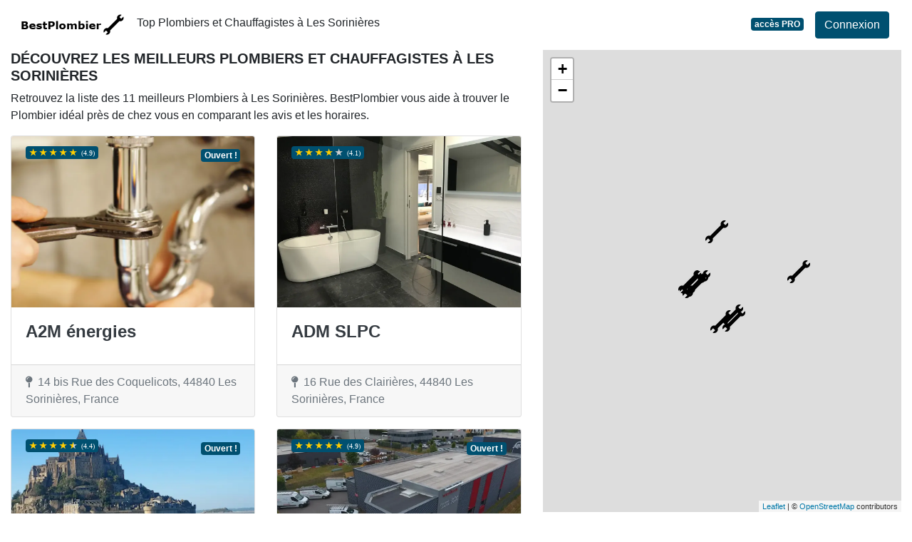

--- FILE ---
content_type: text/html; charset=utf-8
request_url: https://www.google.com/recaptcha/api2/aframe
body_size: 268
content:
<!DOCTYPE HTML><html><head><meta http-equiv="content-type" content="text/html; charset=UTF-8"></head><body><script nonce="D59IsPGwgnGd296yVah3GQ">/** Anti-fraud and anti-abuse applications only. See google.com/recaptcha */ try{var clients={'sodar':'https://pagead2.googlesyndication.com/pagead/sodar?'};window.addEventListener("message",function(a){try{if(a.source===window.parent){var b=JSON.parse(a.data);var c=clients[b['id']];if(c){var d=document.createElement('img');d.src=c+b['params']+'&rc='+(localStorage.getItem("rc::a")?sessionStorage.getItem("rc::b"):"");window.document.body.appendChild(d);sessionStorage.setItem("rc::e",parseInt(sessionStorage.getItem("rc::e")||0)+1);localStorage.setItem("rc::h",'1768814004638');}}}catch(b){}});window.parent.postMessage("_grecaptcha_ready", "*");}catch(b){}</script></body></html>